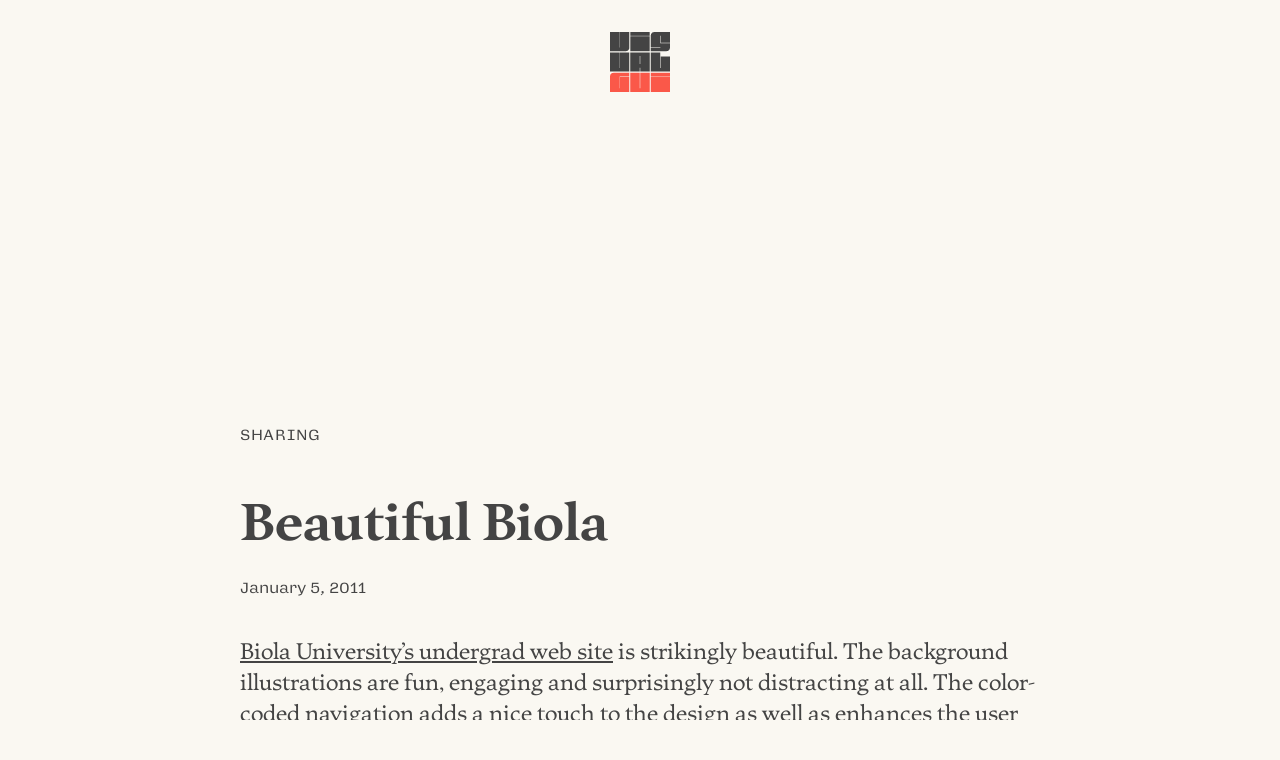

--- FILE ---
content_type: text/html; charset=UTF-8
request_url: https://visualgui.com/2011/01/05/beautiful-biola/
body_size: 2849
content:
<!DOCTYPE html>
<html lang="en">
<head>
	<meta charset="utf-8">
	<title>Beautiful Biola |  VISUALGUI</title>
	<meta name="viewport" content="width=device-width">
	<meta name="author" content="Donny Truong">
	<meta name="copyright" content="visualgui.com">
	<meta name="description" content="Donny Truong’s personal blog since 2003">
	<link rel="alternate" type="application/rss+xml" title="human-readable label" href="https://www.visualgui.com/feed/">
<link rel="stylesheet" href="https://visualgui.com/wp-content/themes/visualgui2025/style.css?ver=2025.17">
</head>	

<body>	
<header role="banner" class="wrapper">
<a href="/">		 	
	<svg xmlns="http://www.w3.org/2000/svg" viewBox="0 0 1000 1000" class="logo" width="60">
		<title>VISUALGUI</title>
			<path class="v" d="M0,0H158V258.14h2.81c2.42,0,3.62-3.41,3.62-7.26V0h158V257.28c0,37.55-21.3,62.73-59.9,62.73H0Z"/>
			<rect class="i" x="338.84" y="70.52" width="322.33" height="249.65"/>
			<rect class="dot" x="338.84" width="322.33" height="63.83"/>
			<path class="s" d="M679.6,256.43H838.39c2.41,0,3.62-2.56,3.62-5.55V249.6H679.6V62.72C679.6,25.17,702.51,0,740.7,0H1000V180.91H844V61.44H841.2c-2.41,0-3.61,3.84-3.61,7.68V187.74H1000v69.54c0,37.55-21.71,62.73-59.9,62.73H679.6Z"/>
			<path class="u" d="M0,340H158V598.56h6.43V340h158V660H0Z"/>
			<path class="a" d="M503.44,596H497v64h-158V340H661.4V660h-158ZM497,534.13h6.43V401.44H497Z"/>
			<path class="l" d="M679.6,340h158V598.13H844V410.4h156V660H679.6Z"/>

			<path class="g" d="M0,1000V742.72C0,705.17,21.71,680,59.9,680H322.41v63.57h-158c-4.42,0-6.43,3.84-6.43,7.68V938.13h6.43V750.4h158V1000Z"/>
			<path class="u2" d="M339.05,680H497V938.56h6.43V680H661.36v320H339.05Z"/>
			<rect class="i2" x="679.67" y="750.35" width="320.33" height="249.65"/>
			<rect class="dot2" x="679.67" y="679.83" width="320.33" height="63.83"/>
	</svg>
</a>		 		
</header>
	
	
 		


<main class="wrapper">
		
		<article id="post-8947">
			
			<div class="category">
				<a href="https://visualgui.com/category/sharing/" rel="category tag">Sharing</a> 
			</div><!--meta-->
				
				<h1 class="article-title">Beautiful Biola</h1>
				
			<div class="meta">
				<a href="https://visualgui.com/2011/01/05/beautiful-biola/" title="Bookmark this post" rel="bookmark"><time datetime="2011-01-05">January 5, 2011</time></a> 
			</div><!--meta-->
					
					
					<div class="content">
					<p><a href="http://undergrad.biola.edu/">Biola University&#8217;s undergrad web site</a> is strikingly beautiful. The background illustrations are fun, engaging and surprisingly not distracting at all. The color-coded navigation adds a nice touch to the design as well as enhances the user experience by differentiating the sections of the site.  Each individual tab invites visitors to click through and explore. The content is organized and straightforward. Scrolling through the main pages, which divided into several segments, feel like scanning through brochures. The design is not only well-executed but also speaks to its targeted audience: the young undergrads.</p>
					</div><!--content-->
					
					
			<div class="meta">
				<a href="https://visualgui.com/2011/01/05/beautiful-biola/" title="Share this post" rel="nofollow">Share</a> |
				<a href="/2022/03/07/thank-you-for-your-support-2/" title="Support this blog" rel="nofollow">Support</a>
							</div><!--meta-->
						
		</article>
		

		
	
			
</main>

<div class="grid wrapper">
<nav aria-label="Main">
	<h1 id="latest-posts"><a href="#latest-posts" title="Permalink" rel="bookmark">Latest Posts</a></h1>
			 <ul>
				 <li><a href="https://visualgui.com/2026/01/22/updated-my-professional-site/">Updated My Professional Site</a> </li> <li><a href="https://visualgui.com/2026/01/22/tu-lap-va-kien-tri/">Tự lập và kiên trì</a> </li> <li><a href="https://visualgui.com/2026/01/21/ton-vinh-chu-dep/">Tôn vinh chữ đẹp</a> </li> <li><a href="https://visualgui.com/2026/01/20/skiaholic-day-27/">Skiaholic (Day 27)</a> </li> <li><a href="https://visualgui.com/2026/01/16/new-typographic-sample-giua-nguoi-voi-nguoi/">New Typographic Sample: Giữa người với người</a> </li> <li><a href="https://visualgui.com/2026/01/15/self-investment/">Self Investment</a> </li> <li><a href="https://visualgui.com/2026/01/14/new-site-for-my-ski-ride-instructor/">New Site for My Ski & Ride Instructor</a> </li> <li><a href="https://visualgui.com/2026/01/13/celeste-woman-of-faces/">Celeste: Woman of Faces</a> </li> <li><a href="https://visualgui.com/2026/01/13/hah-update/">HaH! Update</a> </li> <li><a href="https://visualgui.com/2026/01/12/vi-khi-nao-lily-hoang-timber-lua/">Vi Khi Nào & Lily Hoàng: Timber & Lụa</a> </li> 	 	</ul>
</nav>
<aside>
	<h1><a href="https://visualgui.com/#support" title="Permalink" rel="bookmark">Support</a></h1>
	<p>I have been pouring my heart and soul out on this blog for almost two decades. If you enjoy reading it, please consider <a href="/2022/03/07/thank-you-for-your-support-2/">supporting my efforts</a>.</p>
	
	<h1><a href="https://visualgui.com/#disclaimer" title="Permalink" rel="bookmark">Disclaimer</a></h1>
	<p>Opinions expressed on this personal blog are my own. My views do not represent those of institutions or organizations I may or may not be associated with.</p>
	<!--
	<h1><a href="https://visualgui.com/#feeds" title="Permalink" rel="bookmark">Feeds</</h1>
	<ul>
	<li><a href="/wp-json/"><abbr title="JavaScript Object Notation">JSON</abbr>: All</a></li>
	<li><a href="/feed/"><abbr title="Rich Site Summary">RSS</abbr>: All</a></li>
	<li><a href="/tag/en/feed/"><abbr title="Rich Site Summary">RSS</abbr>: English Only</a></li>
	<li><a href="/tag/vi/feed/"><abbr title="Rich Site Summary">RSS</abbr>: Vietnamese Only</a></li>
	</ul>
-->
</aside>	
	

</div><!--grid-->


<!--<div class="wrapper">-->
	<div id="contact"><a href="/cdn-cgi/l/email-protection#e0848f8e8e998489878994818ca0878d81898cce838f8d">Contact</a></div>
<!--</div>-->




<footer role="contentinfo" id="footer">
	<p>© <!--4/8/2003--><a href="/2003/04/08/visualgui-com/">2003</a> – 2026 <a href="https://donnytruong.com/">Donny Trương</a>. All rights reserved. 
	<a href="/2018/05/18/gdpr-compliance/">No tracking</a>.</p>	
</footer><!--/contentinfo-->
 
	

<script data-cfasync="false" src="/cdn-cgi/scripts/5c5dd728/cloudflare-static/email-decode.min.js"></script><script defer src="https://static.cloudflareinsights.com/beacon.min.js/vcd15cbe7772f49c399c6a5babf22c1241717689176015" integrity="sha512-ZpsOmlRQV6y907TI0dKBHq9Md29nnaEIPlkf84rnaERnq6zvWvPUqr2ft8M1aS28oN72PdrCzSjY4U6VaAw1EQ==" data-cf-beacon='{"version":"2024.11.0","token":"785c886d80d646418ab2cfa32ef77d59","r":1,"server_timing":{"name":{"cfCacheStatus":true,"cfEdge":true,"cfExtPri":true,"cfL4":true,"cfOrigin":true,"cfSpeedBrain":true},"location_startswith":null}}' crossorigin="anonymous"></script>
</body>
</html>
<!-- Dynamic page generated in 0.090 seconds. -->
<!-- Cached page generated by WP-Super-Cache on 2026-01-25 14:19:23 -->

<!-- super cache -->